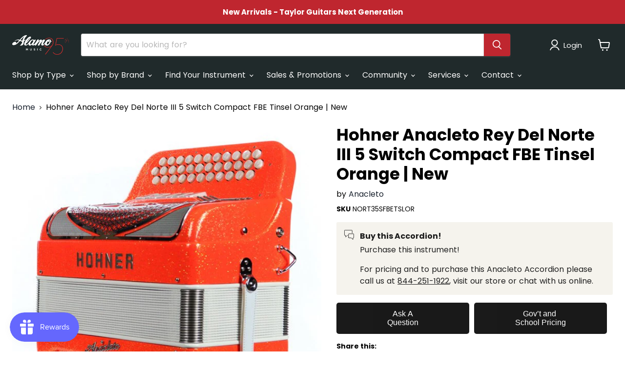

--- FILE ---
content_type: text/html; charset=UTF-8
request_url: https://core.alamomusic.com/forms/channel_form_v2/channel_form_v2.php?form_id=143&sku=NORT35SFBETSLOR
body_size: 432
content:
<!doctype html>
<html lang="en">
<head>
  <meta charset="utf-8" />
  <meta name="viewport" content="width=device-width,initial-scale=1" />
  <title>Contact Form</title>

  <link rel="stylesheet" href="channel_form_v2.css?v=20260121032955">
</head>

<body>
  <div
    class="channel-form-host"
    id="channel_form_host"
    data-form-id="143"
    data-product-title=""
    data-viewmode="main"
  >
    <div class="channel-form" id="channel_form_mount" aria-busy="true">
      <header>
        <h1>Loading…</h1>
        <p>Please wait.</p>
      </header>
      <main>
        <p>Retrieving form definition.</p>
      </main>
      <footer>
        <p>If this takes too long, refresh.</p>
      </footer>
    </div>
  </div>

  <script src="channel_form_v2.js?v=20260121032955"></script>
</body>
</html>


--- FILE ---
content_type: text/html; charset=utf-8
request_url: https://www.alamomusic.com/collections/all/products/hohner-anacleto-rey-del-norte-iii-5-switch-compact-fbe-tinsel-orange-new?view=recently-viewed
body_size: 1203
content:






















  












<li
  class="productgrid--item  imagestyle--cropped-medium        product-recently-viewed-card    show-actions--mobile"
  data-product-item
  data-product-quickshop-url="/products/hohner-anacleto-rey-del-norte-iii-5-switch-compact-fbe-tinsel-orange-new"
  
    data-recently-viewed-card
  
>
  <div class="productitem" data-product-item-content>
 
    
    
    
    

    

    
      

      
    

    <div class="productitem__container">
      <div class="product-recently-viewed-card-time" data-product-handle="hohner-anacleto-rey-del-norte-iii-5-switch-compact-fbe-tinsel-orange-new">
      <button
        class="product-recently-viewed-card-remove"
        aria-label="close"
        data-remove-recently-viewed
      >
        


                                                                      <svg class="icon-remove "    aria-hidden="true"    focusable="false"    role="presentation"    xmlns="http://www.w3.org/2000/svg" width="10" height="10" viewBox="0 0 10 10" xmlns="http://www.w3.org/2000/svg">      <path fill="currentColor" d="M6.08785659,5 L9.77469752,1.31315906 L8.68684094,0.225302476 L5,3.91214341 L1.31315906,0.225302476 L0.225302476,1.31315906 L3.91214341,5 L0.225302476,8.68684094 L1.31315906,9.77469752 L5,6.08785659 L8.68684094,9.77469752 L9.77469752,8.68684094 L6.08785659,5 Z"></path>    </svg>                                              

      </button>
    </div>

      <div class="productitem__image-container">
        <a
          class="productitem--image-link"
          href="/products/hohner-anacleto-rey-del-norte-iii-5-switch-compact-fbe-tinsel-orange-new"
          aria-label="/products/hohner-anacleto-rey-del-norte-iii-5-switch-compact-fbe-tinsel-orange-new"
          tabindex="-1"
          data-product-page-link
        >
          <figure
            class="productitem--image"
            data-product-item-image
            
          >
            
              
                
                

  
    <noscript data-rimg-noscript>
      <img
        
          src="//www.alamomusic.com/cdn/shop/files/a265f9a3-5926-5105-a057-b67f5d0164de_512x460.jpg?v=1699918930"
        

        alt=""
        data-rimg="noscript"
        srcset="//www.alamomusic.com/cdn/shop/files/a265f9a3-5926-5105-a057-b67f5d0164de_512x460.jpg?v=1699918930 1x, //www.alamomusic.com/cdn/shop/files/a265f9a3-5926-5105-a057-b67f5d0164de_599x538.jpg?v=1699918930 1.17x"
        class="productitem--image-alternate"
        
        
      >
    </noscript>
  

  <img
    
      src="//www.alamomusic.com/cdn/shop/files/a265f9a3-5926-5105-a057-b67f5d0164de_512x460.jpg?v=1699918930"
    
    alt=""

    
      data-rimg="lazy"
      data-rimg-scale="1"
      data-rimg-template="//www.alamomusic.com/cdn/shop/files/a265f9a3-5926-5105-a057-b67f5d0164de_{size}.jpg?v=1699918930"
      data-rimg-max="600x538"
      data-rimg-crop="false"
      
      srcset="data:image/svg+xml;utf8,<svg%20xmlns='http://www.w3.org/2000/svg'%20width='512'%20height='460'></svg>"
    

    class="productitem--image-alternate"
    
    
  >



  <div data-rimg-canvas></div>


              
              

  
    <noscript data-rimg-noscript>
      <img
        
          src="//www.alamomusic.com/cdn/shop/files/0596959d-0c12-51de-857d-3b757d524cac_512x501.jpg?v=1699918927"
        

        alt=""
        data-rimg="noscript"
        srcset="//www.alamomusic.com/cdn/shop/files/0596959d-0c12-51de-857d-3b757d524cac_512x501.jpg?v=1699918927 1x, //www.alamomusic.com/cdn/shop/files/0596959d-0c12-51de-857d-3b757d524cac_599x586.jpg?v=1699918927 1.17x"
        class="productitem--image-primary"
        
        
      >
    </noscript>
  

  <img
    
      src="//www.alamomusic.com/cdn/shop/files/0596959d-0c12-51de-857d-3b757d524cac_512x501.jpg?v=1699918927"
    
    alt=""

    
      data-rimg="lazy"
      data-rimg-scale="1"
      data-rimg-template="//www.alamomusic.com/cdn/shop/files/0596959d-0c12-51de-857d-3b757d524cac_{size}.jpg?v=1699918927"
      data-rimg-max="600x586"
      data-rimg-crop="false"
      
      srcset="data:image/svg+xml;utf8,<svg%20xmlns='http://www.w3.org/2000/svg'%20width='512'%20height='501'></svg>"
    

    class="productitem--image-primary"
    
    
  >



  <div data-rimg-canvas></div>


            

            


























<span class="productitem__badge productitem__badge--soldout">
    CALL FOR AVAILABILITY
  </span>
          </figure>
        </a>
      </div><div class="productitem--info">
        
          
        

        

        <h2 class="productitem--title">
          <a href="/products/hohner-anacleto-rey-del-norte-iii-5-switch-compact-fbe-tinsel-orange-new" data-product-page-link>
            Hohner Anacleto Rey Del Norte III 5 Switch Compact FBE Tinsel Orange | New
          </a>
        </h2>

        
          
        

        <div class="product-price-container product-price-8854633840952">
        
          






























<div class="price productitem__price ">
  
    <div
      class="price__compare-at "
      data-price-compare-container
    >

      
        <span class="money price__original" data-price-original></span>
      
    </div>


    
      
      <div class="price__compare-at--hidden" data-compare-price-range-hidden>
        
          <span class="visually-hidden">Original price</span>
          <span class="money price__compare-at--min" data-price-compare-min>
            $0.00
          </span>
          -
          <span class="visually-hidden">Original price</span>
          <span class="money price__compare-at--max" data-price-compare-max>
            $0.00
          </span>
        
      </div>
      <div class="price__compare-at--hidden" data-compare-price-hidden>
        <span class="visually-hidden">Original price</span>
        <span class="money price__compare-at--single" data-price-compare>
          $0.00
        </span>
      </div>
    
  

  <div class="price__current  " data-price-container>

    

    
      
      
      <span class="money" data-price>
        $8,767.06
      </span>
    
    
  </div>

  
    
    <div class="price__current--hidden" data-current-price-range-hidden>
      
        <span class="money price__current--min" data-price-min>$8,767.06</span>
        -
        <span class="money price__current--max" data-price-max>$8,767.06</span>
      
    </div>
    <div class="price__current--hidden" data-current-price-hidden>
      <span class="visually-hidden">Current price</span>
      <span class="money" data-price>
        $8,767.06
      </span>
    </div>
  

  
    
    
    
    

    <div
      class="
        productitem__unit-price
        hidden
      "
      data-unit-price
    >
      <span class="productitem__total-quantity" data-total-quantity></span> | <span class="productitem__unit-price--amount money" data-unit-price-amount></span> / <span class="productitem__unit-price--measure" data-unit-price-measure></span>
    </div>
  

  
</div>


        
</div>
        
          

          
            
          
        

        
          <div class="productitem--description">
            <p>Rey Del Norte III3 SwitchCompactFBbEb/FATinsel Orange  </p>

            
          </div>
        
      </div>

      
    </div>
  </div>


  
  
  
</li>


--- FILE ---
content_type: text/javascript; charset=utf-8
request_url: https://www.alamomusic.com/products/hohner-anacleto-rey-del-norte-iii-5-switch-compact-fbe-tinsel-orange-new.js
body_size: 587
content:
{"id":8854633840952,"title":"Hohner Anacleto Rey Del Norte III 5 Switch Compact FBE Tinsel Orange | New","handle":"hohner-anacleto-rey-del-norte-iii-5-switch-compact-fbe-tinsel-orange-new","description":"Rey Del Norte III\u003cbr\u003e\u003cbr\u003e3 Switch\u003cbr\u003e\u003cbr\u003eCompact\u003cbr\u003e\u003cbr\u003eFBbEb\/FA\u003cbr\u003e\u003cbr\u003eTinsel Orange \u003cbr\u003e\u003cbr\u003e ","published_at":"2023-11-13T17:42:01-06:00","created_at":"2023-11-13T17:42:01-06:00","vendor":"Anacleto","type":"Accordions","tags":[],"price":876706,"price_min":876706,"price_max":876706,"available":false,"price_varies":false,"compare_at_price":0,"compare_at_price_min":0,"compare_at_price_max":0,"compare_at_price_varies":false,"variants":[{"id":47379221348664,"title":"Default Title","option1":"Default Title","option2":null,"option3":null,"sku":"NORT35SFBETSLOR","requires_shipping":true,"taxable":true,"featured_image":null,"available":false,"name":"Hohner Anacleto Rey Del Norte III 5 Switch Compact FBE Tinsel Orange | New","public_title":null,"options":["Default Title"],"price":876706,"weight":9072,"compare_at_price":0,"inventory_management":"shopify","barcode":null,"requires_selling_plan":false,"selling_plan_allocations":[]}],"images":["\/\/cdn.shopify.com\/s\/files\/1\/0753\/7573\/9192\/files\/0596959d-0c12-51de-857d-3b757d524cac.jpg?v=1699918927","\/\/cdn.shopify.com\/s\/files\/1\/0753\/7573\/9192\/files\/a265f9a3-5926-5105-a057-b67f5d0164de.jpg?v=1699918930","\/\/cdn.shopify.com\/s\/files\/1\/0753\/7573\/9192\/files\/8ad42377-9f59-572a-8d43-e2361c5d7ca6.jpg?v=1699918932","\/\/cdn.shopify.com\/s\/files\/1\/0753\/7573\/9192\/files\/42079291-3722-52fe-8b7e-7129cea13931.jpg?v=1699918934","\/\/cdn.shopify.com\/s\/files\/1\/0753\/7573\/9192\/files\/57ba316a-38df-5617-90b6-386df2a86d40.jpg?v=1699918936","\/\/cdn.shopify.com\/s\/files\/1\/0753\/7573\/9192\/files\/57c5b7fb-c4bc-5438-84e6-e22365144e45.jpg?v=1699918938","\/\/cdn.shopify.com\/s\/files\/1\/0753\/7573\/9192\/files\/a79e8857-50ca-5849-a1c7-c904f19ac938.jpg?v=1699918940","\/\/cdn.shopify.com\/s\/files\/1\/0753\/7573\/9192\/files\/c11ac597-2059-5fb6-a839-e574020970e9.jpg?v=1699918942","\/\/cdn.shopify.com\/s\/files\/1\/0753\/7573\/9192\/files\/8030692a-18a8-5eb0-911f-0475153a2937.jpg?v=1699918945","\/\/cdn.shopify.com\/s\/files\/1\/0753\/7573\/9192\/files\/34bc541f-4150-570a-864c-08080ebd524c.jpg?v=1699918947"],"featured_image":"\/\/cdn.shopify.com\/s\/files\/1\/0753\/7573\/9192\/files\/0596959d-0c12-51de-857d-3b757d524cac.jpg?v=1699918927","options":[{"name":"Title","position":1,"values":["Default Title"]}],"url":"\/products\/hohner-anacleto-rey-del-norte-iii-5-switch-compact-fbe-tinsel-orange-new","media":[{"alt":null,"id":36177447813432,"position":1,"preview_image":{"aspect_ratio":1.024,"height":586,"width":600,"src":"https:\/\/cdn.shopify.com\/s\/files\/1\/0753\/7573\/9192\/files\/0596959d-0c12-51de-857d-3b757d524cac.jpg?v=1699918927"},"aspect_ratio":1.024,"height":586,"media_type":"image","src":"https:\/\/cdn.shopify.com\/s\/files\/1\/0753\/7573\/9192\/files\/0596959d-0c12-51de-857d-3b757d524cac.jpg?v=1699918927","width":600},{"alt":null,"id":36177448468792,"position":2,"preview_image":{"aspect_ratio":1.115,"height":538,"width":600,"src":"https:\/\/cdn.shopify.com\/s\/files\/1\/0753\/7573\/9192\/files\/a265f9a3-5926-5105-a057-b67f5d0164de.jpg?v=1699918930"},"aspect_ratio":1.115,"height":538,"media_type":"image","src":"https:\/\/cdn.shopify.com\/s\/files\/1\/0753\/7573\/9192\/files\/a265f9a3-5926-5105-a057-b67f5d0164de.jpg?v=1699918930","width":600},{"alt":null,"id":36177448599864,"position":3,"preview_image":{"aspect_ratio":1.022,"height":587,"width":600,"src":"https:\/\/cdn.shopify.com\/s\/files\/1\/0753\/7573\/9192\/files\/8ad42377-9f59-572a-8d43-e2361c5d7ca6.jpg?v=1699918932"},"aspect_ratio":1.022,"height":587,"media_type":"image","src":"https:\/\/cdn.shopify.com\/s\/files\/1\/0753\/7573\/9192\/files\/8ad42377-9f59-572a-8d43-e2361c5d7ca6.jpg?v=1699918932","width":600},{"alt":null,"id":36177448763704,"position":4,"preview_image":{"aspect_ratio":1.657,"height":362,"width":600,"src":"https:\/\/cdn.shopify.com\/s\/files\/1\/0753\/7573\/9192\/files\/42079291-3722-52fe-8b7e-7129cea13931.jpg?v=1699918934"},"aspect_ratio":1.657,"height":362,"media_type":"image","src":"https:\/\/cdn.shopify.com\/s\/files\/1\/0753\/7573\/9192\/files\/42079291-3722-52fe-8b7e-7129cea13931.jpg?v=1699918934","width":600},{"alt":null,"id":36177448829240,"position":5,"preview_image":{"aspect_ratio":1.786,"height":336,"width":600,"src":"https:\/\/cdn.shopify.com\/s\/files\/1\/0753\/7573\/9192\/files\/57ba316a-38df-5617-90b6-386df2a86d40.jpg?v=1699918936"},"aspect_ratio":1.786,"height":336,"media_type":"image","src":"https:\/\/cdn.shopify.com\/s\/files\/1\/0753\/7573\/9192\/files\/57ba316a-38df-5617-90b6-386df2a86d40.jpg?v=1699918936","width":600},{"alt":null,"id":36177448927544,"position":6,"preview_image":{"aspect_ratio":1.835,"height":327,"width":600,"src":"https:\/\/cdn.shopify.com\/s\/files\/1\/0753\/7573\/9192\/files\/57c5b7fb-c4bc-5438-84e6-e22365144e45.jpg?v=1699918938"},"aspect_ratio":1.835,"height":327,"media_type":"image","src":"https:\/\/cdn.shopify.com\/s\/files\/1\/0753\/7573\/9192\/files\/57c5b7fb-c4bc-5438-84e6-e22365144e45.jpg?v=1699918938","width":600},{"alt":null,"id":36177448960312,"position":7,"preview_image":{"aspect_ratio":1.103,"height":544,"width":600,"src":"https:\/\/cdn.shopify.com\/s\/files\/1\/0753\/7573\/9192\/files\/a79e8857-50ca-5849-a1c7-c904f19ac938.jpg?v=1699918940"},"aspect_ratio":1.103,"height":544,"media_type":"image","src":"https:\/\/cdn.shopify.com\/s\/files\/1\/0753\/7573\/9192\/files\/a79e8857-50ca-5849-a1c7-c904f19ac938.jpg?v=1699918940","width":600},{"alt":null,"id":36177449124152,"position":8,"preview_image":{"aspect_ratio":0.968,"height":600,"width":581,"src":"https:\/\/cdn.shopify.com\/s\/files\/1\/0753\/7573\/9192\/files\/c11ac597-2059-5fb6-a839-e574020970e9.jpg?v=1699918942"},"aspect_ratio":0.968,"height":600,"media_type":"image","src":"https:\/\/cdn.shopify.com\/s\/files\/1\/0753\/7573\/9192\/files\/c11ac597-2059-5fb6-a839-e574020970e9.jpg?v=1699918942","width":581},{"alt":null,"id":36177449156920,"position":9,"preview_image":{"aspect_ratio":0.98,"height":600,"width":588,"src":"https:\/\/cdn.shopify.com\/s\/files\/1\/0753\/7573\/9192\/files\/8030692a-18a8-5eb0-911f-0475153a2937.jpg?v=1699918945"},"aspect_ratio":0.98,"height":600,"media_type":"image","src":"https:\/\/cdn.shopify.com\/s\/files\/1\/0753\/7573\/9192\/files\/8030692a-18a8-5eb0-911f-0475153a2937.jpg?v=1699918945","width":588},{"alt":null,"id":36177449189688,"position":10,"preview_image":{"aspect_ratio":0.93,"height":600,"width":558,"src":"https:\/\/cdn.shopify.com\/s\/files\/1\/0753\/7573\/9192\/files\/34bc541f-4150-570a-864c-08080ebd524c.jpg?v=1699918947"},"aspect_ratio":0.93,"height":600,"media_type":"image","src":"https:\/\/cdn.shopify.com\/s\/files\/1\/0753\/7573\/9192\/files\/34bc541f-4150-570a-864c-08080ebd524c.jpg?v=1699918947","width":558}],"requires_selling_plan":false,"selling_plan_groups":[]}